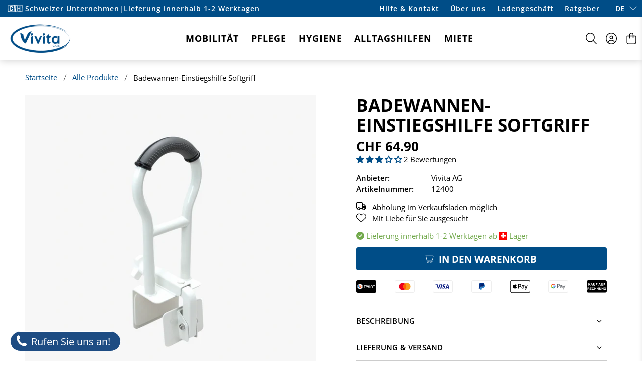

--- FILE ---
content_type: application/javascript
request_url: https://worldphoneize.app/js/v1.js?shop=vivitacare-ch.myshopify.com
body_size: 2217
content:
(function(){
if (!document.getElementById("worldphonecallbutton")) {
var cta = document.createElement('div');
cta.innerHTML = '<div style="margin-bottom:8px;">Rufen Sie uns jetzt an:</div><a style="display:block;padding:9px 18px;background-color:#f8f8f8; background-color:#1d4c8319;border-radius:20px;color:#1d4c83;margin-top:5px;" href="tel:+41445122253"><strong>044 512 22 53</strong></a>';
cta.style.cssText = 'display:none;position:fixed;z-index:10000;background:white;border-radius:10px;width:220px; padding: 20px; text-align: center; box-shadow: 0 0 8px rgba(0, 0, 0, 0.2);font-size:17px;vertical-align: middle; color: black;bottom:80px;left: 20px;';
cta.setAttribute('id', 'worldphonecallbuttoncta');
cta.setAttribute('onclick', 'var worldphonecallbuttonimage = new Image();worldphonecallbuttonimage.setAttribute("src", "https://worldphoneize.app/t/phone.gif?vivitacare-ch.myshopify.com");');
document.body.append(cta);
var element = document.createElement('a');
element.setAttribute('id', 'worldphonecallbutton');
if(/(android|bb\d+|meego).+mobile|mobi|avantgo|bada\/|blackberry|blazer|compal|elaine|fennec|hiptop|iemobile|ip(hone|od)|ipad|iris|kindle|Android|Silk|lge |maemo|midp|mmp|netfront|opera m(ob|in)i|palm( os)?|phone|p(ixi|re)\/|plucker|pocket|psp|series(4|6)0|symbian|treo|up\.(browser|link)|vodafone|wap|windows (ce|phone)|xda|xiino/i.test(navigator.userAgent) 
    || /1207|6310|6590|3gso|4thp|50[1-6]i|770s|802s|a wa|abac|ac(er|oo|s\-)|ai(ko|rn)|al(av|ca|co)|amoi|an(ex|ny|yw)|aptu|ar(ch|go)|as(te|us)|attw|au(di|\-m|r |s )|avan|be(ck|ll|nq)|bi(lb|rd)|bl(ac|az)|br(e|v)w|bumb|bw\-(n|u)|c55\/|capi|ccwa|cdm\-|cell|chtm|cldc|cmd\-|co(mp|nd)|craw|da(it|ll|ng)|dbte|dc\-s|devi|dica|dmob|do(c|p)o|ds(12|\-d)|el(49|ai)|em(l2|ul)|er(ic|k0)|esl8|ez([4-7]0|os|wa|ze)|fetc|fly(\-|_)|g1 u|g560|gene|gf\-5|g\-mo|go(\.w|od)|gr(ad|un)|haie|hcit|hd\-(m|p|t)|hei\-|hi(pt|ta)|hp( i|ip)|hs\-c|ht(c(\-| |_|a|g|p|s|t)|tp)|hu(aw|tc)|i\-(20|go|ma)|i230|iac( |\-|\/)|ibro|idea|ig01|ikom|im1k|inno|ipaq|iris|ja(t|v)a|jbro|jemu|jigs|kddi|keji|kgt( |\/)|klon|kpt |kwc\-|kyo(c|k)|le(no|xi)|lg( g|\/(k|l|u)|50|54|\-[a-w])|libw|lynx|m1\-w|m3ga|m50\/|ma(te|ui|xo)|mc(01|21|ca)|m\-cr|me(rc|ri)|mi(o8|oa|ts)|mmef|mo(01|02|bi|de|do|t(\-| |o|v)|zz)|mt(50|p1|v )|mwbp|mywa|n10[0-2]|n20[2-3]|n30(0|2)|n50(0|2|5)|n7(0(0|1)|10)|ne((c|m)\-|on|tf|wf|wg|wt)|nok(6|i)|nzph|o2im|op(ti|wv)|oran|owg1|p800|pan(a|d|t)|pdxg|pg(13|\-([1-8]|c))|phil|pire|pl(ay|uc)|pn\-2|po(ck|rt|se)|prox|psio|pt\-g|qa\-a|qc(07|12|21|32|60|\-[2-7]|i\-)|qtek|r380|r600|raks|rim9|ro(ve|zo)|s55\/|sa(ge|ma|mm|ms|ny|va)|sc(01|h\-|oo|p\-)|sdk\/|se(c(\-|0|1)|47|mc|nd|ri)|sgh\-|shar|sie(\-|m)|sk\-0|sl(45|id)|sm(al|ar|b3|it|t5)|so(ft|ny)|sp(01|h\-|v\-|v )|sy(01|mb)|t2(18|50)|t6(00|10|18)|ta(gt|lk)|tcl\-|tdg\-|tel(i|m)|tim\-|t\-mo|to(pl|sh)|ts(70|m\-|m3|m5)|tx\-9|up(\.b|g1|si)|utst|v400|v750|veri|vi(rg|te)|vk(40|5[0-3]|\-v)|vm40|voda|vulc|vx(52|53|60|61|70|80|81|83|85|98)|w3c(\-| )|webc|whit|wi(g |nc|nw)|wmlb|wonu|x700|yas\-|your|zeto|zte\-/i.test(navigator.userAgent.substr(0,4))) {
    element.setAttribute('href', 'tel:+41445122253');
	element.setAttribute('onclick', 'var worldphonecallbuttonimage = new Image();worldphonecallbuttonimage.setAttribute("src", "https://worldphoneize.app/t/phone.gif?vivitacare-ch.myshopify.com");');
} else {
	element.setAttribute('href', '#');
	element.setAttribute('onclick', 'var worldphonecallbuttonimage = new Image();worldphonecallbuttonimage.setAttribute("src", "https://worldphoneize.app/t/popup.gif?vivitacare-ch.myshopify.com");if(document.getElementById("worldphonecallbuttoncta").style.display == "none"){document.getElementById("worldphonecallbuttoncta").style.display = "block";} else {document.getElementById("worldphonecallbuttoncta").style.display = "none";}; return false;');
}
element.innerHTML = '<svg style="height: 24px; width: 24px; vertical-align: text-top;margin-right: 2px;" aria-hidden="true" focusable="false" role="img" xmlns="http://www.w3.org/2000/svg" viewBox="0 0 100 100"><path fill="currentColor" d="M90.1,75.1l-0.5-1c-1.4-3.3-18.6-8.3-20-8.4l-1.1,0.1c-2.1,0.4-4.4,2.3-8.9,6.2c-0.9,0.8-2.1,1-3.2,0.4  c-5.9-3.3-13.1-9.9-16.7-13.9c-3.9-4.3-8.6-11.4-10.8-17.1c-0.4-1.1,0-2.3,0.8-3.1c5.1-4.6,7.3-6.8,7.5-9.2c0.1-1.4-2.9-19.1-6-20.8  l-0.9-0.6c-2-1.3-5-3.2-8.3-2.5c-0.8,0.2-1.6,0.5-2.3,0.9C17.5,7.5,12,11.3,9.5,16.2C8,19.3,7.3,47.4,28.3,71.1  c20.8,23.5,46.5,24.5,50.3,23.7l0.1,0l0.3-0.1c5.2-1.9,9.6-6.8,11.3-8.9C93.4,82.1,91.3,77.6,90.1,75.1z" ></path></svg> Rufen Sie uns an!';
element.style.cssText = 'display:block;position:fixed;z-index:10000;background:#1d4c83; height: 40px; padding: 0 20px 0 10px; border-radius: 20px; text-align: center; vertical-align: middle; color: white; font-size: 20px; line-height: 40px; bottom:20px;left: 20px;text-decoration:none;';
document.body.append(element);
}
}());


--- FILE ---
content_type: text/javascript; charset=utf-8
request_url: https://vivitacare-ch.myshopify.com/products/elektro-extreme-leichtgewichtsrollstuhl-by-feather-chair.js
body_size: 2702
content:
{"id":9268009271616,"title":"Elektro EXTREME Leichtgewichtsrollstuhl by Feather Chair","handle":"elektro-extreme-leichtgewichtsrollstuhl-by-feather-chair","description":"\u003ch1\u003eULTRALEICHTER ELEKTRO-ROLLSTUHL *EXTREME*\u003c\/h1\u003e\n\u003cp\u003e \u003c\/p\u003e\n\u003cp\u003e\u003cimg height=\"79\" width=\"308\" src=\"https:\/\/cdn.shopify.com\/s\/files\/1\/0694\/2529\/9765\/files\/Rehasys_Logo_ExtremebyFeatherChair_OrangeBlackonWhite_480x480.png?v=1688989397\" alt=\"\"\u003e\u003c\/p\u003e\n\u003cp\u003e \u003c\/p\u003e\n\u003cp\u003e\u003cstrong\u003eDer ultraleichte Elektrorollstuhl *EXTREME* wiegt nur 15 kg. Damit ist er der leichteste Elektrorollstuhl der Welt.\u003c\/strong\u003e\u003c\/p\u003e\n\u003cp\u003e \u003c\/p\u003e\n\u003ch2 data-mce-fragment=\"1\"\u003eProdukteigenschaften\u003c\/h2\u003e\n\u003cul\u003e\n\u003cli\u003e\n\u003cstrong\u003eFaltbarkeit\u003c\/strong\u003e: Der ultraleichte Elektrorollstuhl *EXTREME* lässt sich super klein zusammenfalten. Der Sitz lässt sich auf 33.02 cm und die Rückenlehne auf 71.12 cm zusammenfalten, so dass er in jedes Auto oder jeden Kleiderschrank passt.\u003c\/li\u003e\n\u003c\/ul\u003e\n\u003cul\u003e\n\u003cli\u003e\n\u003cstrong\u003eHinweis\u003c\/strong\u003e: Die meisten Elektrorollstühle müssen in mehrere Teile zerlegt werden, wenn sie ins Auto gehoben oder gelagert werden sollen, was es zu einer echten Qual macht, ihn jedes Mal auseinander- und wieder zusammenzubauen, wenn Sie eine Fahrt machen wollen. Der Elektrorollstuhl *EXTREME* lässt sich in EINEM Stück zusammenklappen und falten!\u003c\/li\u003e\n\u003c\/ul\u003e\n\u003cul\u003e\n\u003cli\u003e\n\u003cstrong\u003eSuper leicht\u003c\/strong\u003e: Der Elektrorollstuhl wiegt nur \u003cspan data-mce-fragment=\"1\"\u003e15 kg\u003c\/span\u003e. Damit lässt er sich superleicht in ein Auto oder auf ein anderes Hindernis heben.\u003c\/li\u003e\n\u003c\/ul\u003e\n\u003cul\u003e\n\u003cli\u003e\n\u003cstrong\u003eReichweite\u003c\/strong\u003e: Mit einer Batterieladung können Sie 17.7 km weit fahren!\u003c\/li\u003e\n\u003c\/ul\u003e\n\u003cul\u003e\n\u003cli\u003e\n\u003cstrong\u003eUnterstützung\u003c\/strong\u003e: Der Elektrorollstuhl hat ein 2.54 cm Sitz- und Rückenkissen für Super-Komfort, Armlehnen, die beide für Komfort gepolstert sind und sich zurückklappen lassen, wenn Sie den zusätzlichen Platz zum Ein- und Aussteigen benötigen.\u003c\/li\u003e\n\u003c\/ul\u003e\n\u003cul\u003e\n\u003cli\u003e\n\u003cstrong\u003eSicherheit\u003c\/strong\u003e: Für zusätzliche Sicherheit sind optionale Gurtkippstützen erhältlich\u003c\/li\u003e\n\u003c\/ul\u003e\n\u003cul\u003e\n\u003cli\u003e\n\u003cstrong\u003eZugelassen für Fluggesellschaften\u003c\/strong\u003e: Der Elektrorollstuhl kann dank der abnehmbaren Lithium-Batterie mit ins Flugzeug genommen werden.\u003c\/li\u003e\n\u003c\/ul\u003e\n\u003cp\u003e \u003c\/p\u003e\n\u003ch2 data-mce-fragment=\"1\"\u003eTechnische Daten\u003c\/h2\u003e\n\u003cul\u003e\n\u003cli\u003eGewicht Kapazität: 110 kg\u003c\/li\u003e\n\u003cli\u003eProduktgewicht: 15 kg (exkl. herausnehmbare Batterie)\u003c\/li\u003e\n\u003cli\u003eGewicht Batterie: 1.95 kg\u003c\/li\u003e\n\u003cli\u003eSitzbreite: 45.72 cm\u003c\/li\u003e\n\u003cli\u003eSitztiefe: 40.64 cm\u003c\/li\u003e\n\u003cli\u003eHöhe vom Sitz bis zum Boden: 48.26 cm\u003c\/li\u003e\n\u003cli\u003eGesamtbreite: 60.96 cm\u003c\/li\u003e\n\u003cli\u003eGesamtlänge: 76.20 cm\u003c\/li\u003e\n\u003cli\u003eGesamthöhe: 86.36 cm\u003c\/li\u003e\n\u003cli\u003eGrösse zusammengeklappt mit Schiebehilfe gefaltet und heruntergeklappt und ohne Fussstützen und Sitz- \u0026amp; Rückenkissen (B × T × H): 37 × 70 × 75 cm\u003c\/li\u003e\n\u003cli\u003eRahmentyp: Faltbar\u003c\/li\u003e\n\u003cli\u003eBodenfreiheit: 7.62 cm\u003c\/li\u003e\n\u003cli\u003eVorderradgrösse: 17.78 cm\u003c\/li\u003e\n\u003cli\u003eHinterradgrösse: 25.40 cm\u003c\/li\u003e\n\u003cli\u003eRückenhöhe: 40.64 cm\u003c\/li\u003e\n\u003cli\u003eWenderadius: 88.90 cm\u003c\/li\u003e\n\u003cli\u003eMaximaler Steigwinkel: 10 Grad\u003c\/li\u003e\n\u003cli\u003eHöchstgeschwindigkeit: 6.00 km\/h\u003c\/li\u003e\n\u003cli\u003eMaximale Reichweite: 17 km\u003c\/li\u003e\n\u003cli\u003eBatterie: 24V 8Ah (herausnehmbar und airlinezertifiziert)\u003c\/li\u003e\n\u003cli\u003eRahmenmaterial: Magnesiumlegierung\u003c\/li\u003e\n\u003c\/ul\u003e","published_at":"2024-04-30T14:02:09+02:00","created_at":"2024-04-30T14:02:17+02:00","vendor":"Vivita AG","type":"Rollstühle","tags":["Elektrorollstühle","Rollstühle"],"price":279000,"price_min":279000,"price_max":318500,"available":true,"price_varies":true,"compare_at_price":null,"compare_at_price_min":0,"compare_at_price_max":0,"compare_at_price_varies":false,"variants":[{"id":48484663722304,"title":"Standard - Elektro EXTREME Leichtgewichtsrollstuhl","option1":"Standard - Elektro EXTREME Leichtgewichtsrollstuhl","option2":null,"option3":null,"sku":"WHEEL-00003","requires_shipping":true,"taxable":true,"featured_image":{"id":44567605051712,"product_id":9268009271616,"position":1,"created_at":"2024-05-03T17:04:22+02:00","updated_at":"2024-05-03T17:04:22+02:00","alt":null,"width":1280,"height":1280,"src":"https:\/\/cdn.shopify.com\/s\/files\/1\/0871\/4780\/7040\/files\/504ADC17-53FC-48C1-A1AA-AF05BDDB7E64_0a64f83c-5669-4e60-840d-029d8b79f3bb.jpg?v=1714748662","variant_ids":[48484663722304,48484663755072,48484663787840]},"available":true,"name":"Elektro EXTREME Leichtgewichtsrollstuhl by Feather Chair - Standard - Elektro EXTREME Leichtgewichtsrollstuhl","public_title":"Standard - Elektro EXTREME Leichtgewichtsrollstuhl","options":["Standard - Elektro EXTREME Leichtgewichtsrollstuhl"],"price":279000,"weight":18000,"compare_at_price":null,"inventory_management":"shopify","barcode":"6973852594581","featured_media":{"alt":null,"id":37048504582464,"position":1,"preview_image":{"aspect_ratio":1.0,"height":1280,"width":1280,"src":"https:\/\/cdn.shopify.com\/s\/files\/1\/0871\/4780\/7040\/files\/504ADC17-53FC-48C1-A1AA-AF05BDDB7E64_0a64f83c-5669-4e60-840d-029d8b79f3bb.jpg?v=1714748662"}},"requires_selling_plan":false,"selling_plan_allocations":[]},{"id":48484663755072,"title":"Mit Ersatzbatterie für Elektrorollstuhl EXTREME (+395,00 CHF)","option1":"Mit Ersatzbatterie für Elektrorollstuhl EXTREME (+395,00 CHF)","option2":null,"option3":null,"sku":"WHEEL-00004.1","requires_shipping":true,"taxable":true,"featured_image":{"id":44567605051712,"product_id":9268009271616,"position":1,"created_at":"2024-05-03T17:04:22+02:00","updated_at":"2024-05-03T17:04:22+02:00","alt":null,"width":1280,"height":1280,"src":"https:\/\/cdn.shopify.com\/s\/files\/1\/0871\/4780\/7040\/files\/504ADC17-53FC-48C1-A1AA-AF05BDDB7E64_0a64f83c-5669-4e60-840d-029d8b79f3bb.jpg?v=1714748662","variant_ids":[48484663722304,48484663755072,48484663787840]},"available":false,"name":"Elektro EXTREME Leichtgewichtsrollstuhl by Feather Chair - Mit Ersatzbatterie für Elektrorollstuhl EXTREME (+395,00 CHF)","public_title":"Mit Ersatzbatterie für Elektrorollstuhl EXTREME (+395,00 CHF)","options":["Mit Ersatzbatterie für Elektrorollstuhl EXTREME (+395,00 CHF)"],"price":318500,"weight":18000,"compare_at_price":null,"inventory_management":"shopify","barcode":"6973852594581","featured_media":{"alt":null,"id":37048504582464,"position":1,"preview_image":{"aspect_ratio":1.0,"height":1280,"width":1280,"src":"https:\/\/cdn.shopify.com\/s\/files\/1\/0871\/4780\/7040\/files\/504ADC17-53FC-48C1-A1AA-AF05BDDB7E64_0a64f83c-5669-4e60-840d-029d8b79f3bb.jpg?v=1714748662"}},"requires_selling_plan":false,"selling_plan_allocations":[]},{"id":48484663787840,"title":"Mit Halterung für die Steuerung durch eine Begleitperson für den Elektrorollstuhl EXTREME (+85,00 CHF)","option1":"Mit Halterung für die Steuerung durch eine Begleitperson für den Elektrorollstuhl EXTREME (+85,00 CHF)","option2":null,"option3":null,"sku":"WHEEL-00004.2","requires_shipping":true,"taxable":true,"featured_image":{"id":44567605051712,"product_id":9268009271616,"position":1,"created_at":"2024-05-03T17:04:22+02:00","updated_at":"2024-05-03T17:04:22+02:00","alt":null,"width":1280,"height":1280,"src":"https:\/\/cdn.shopify.com\/s\/files\/1\/0871\/4780\/7040\/files\/504ADC17-53FC-48C1-A1AA-AF05BDDB7E64_0a64f83c-5669-4e60-840d-029d8b79f3bb.jpg?v=1714748662","variant_ids":[48484663722304,48484663755072,48484663787840]},"available":false,"name":"Elektro EXTREME Leichtgewichtsrollstuhl by Feather Chair - Mit Halterung für die Steuerung durch eine Begleitperson für den Elektrorollstuhl EXTREME (+85,00 CHF)","public_title":"Mit Halterung für die Steuerung durch eine Begleitperson für den Elektrorollstuhl EXTREME (+85,00 CHF)","options":["Mit Halterung für die Steuerung durch eine Begleitperson für den Elektrorollstuhl EXTREME (+85,00 CHF)"],"price":287500,"weight":18000,"compare_at_price":null,"inventory_management":"shopify","barcode":"6973852594581","featured_media":{"alt":null,"id":37048504582464,"position":1,"preview_image":{"aspect_ratio":1.0,"height":1280,"width":1280,"src":"https:\/\/cdn.shopify.com\/s\/files\/1\/0871\/4780\/7040\/files\/504ADC17-53FC-48C1-A1AA-AF05BDDB7E64_0a64f83c-5669-4e60-840d-029d8b79f3bb.jpg?v=1714748662"}},"requires_selling_plan":false,"selling_plan_allocations":[]}],"images":["\/\/cdn.shopify.com\/s\/files\/1\/0871\/4780\/7040\/files\/504ADC17-53FC-48C1-A1AA-AF05BDDB7E64_0a64f83c-5669-4e60-840d-029d8b79f3bb.jpg?v=1714748662","\/\/cdn.shopify.com\/s\/files\/1\/0871\/4780\/7040\/files\/92AA6783-BAAC-4658-B051-BEA69D6CD05F_a324578e-22a4-4c21-93f4-2be3fbae7ac4.jpg?v=1714748662","\/\/cdn.shopify.com\/s\/files\/1\/0871\/4780\/7040\/files\/3EE49C44-F31A-419F-9AE8-A361C3E8AC0C_a874766a-d2ec-40dc-8dee-92626ef952a1.jpg?v=1714748662","\/\/cdn.shopify.com\/s\/files\/1\/0871\/4780\/7040\/files\/2F8E2888-3423-430F-AB42-0F9ED9350EA1_5e7175ac-44ca-43c7-96e1-06173f0efb3a.png?v=1714748662","\/\/cdn.shopify.com\/s\/files\/1\/0871\/4780\/7040\/files\/17E21631-CFE3-4068-9E69-8460DDA98CE2_0d83d21f-abf8-4226-b72c-ab7dc3f2bd77.jpg?v=1714748662"],"featured_image":"\/\/cdn.shopify.com\/s\/files\/1\/0871\/4780\/7040\/files\/504ADC17-53FC-48C1-A1AA-AF05BDDB7E64_0a64f83c-5669-4e60-840d-029d8b79f3bb.jpg?v=1714748662","options":[{"name":"Ausführung","position":1,"values":["Standard - Elektro EXTREME Leichtgewichtsrollstuhl","Mit Ersatzbatterie für Elektrorollstuhl EXTREME (+395,00 CHF)","Mit Halterung für die Steuerung durch eine Begleitperson für den Elektrorollstuhl EXTREME (+85,00 CHF)"]}],"url":"\/products\/elektro-extreme-leichtgewichtsrollstuhl-by-feather-chair","media":[{"alt":null,"id":37048504582464,"position":1,"preview_image":{"aspect_ratio":1.0,"height":1280,"width":1280,"src":"https:\/\/cdn.shopify.com\/s\/files\/1\/0871\/4780\/7040\/files\/504ADC17-53FC-48C1-A1AA-AF05BDDB7E64_0a64f83c-5669-4e60-840d-029d8b79f3bb.jpg?v=1714748662"},"aspect_ratio":1.0,"height":1280,"media_type":"image","src":"https:\/\/cdn.shopify.com\/s\/files\/1\/0871\/4780\/7040\/files\/504ADC17-53FC-48C1-A1AA-AF05BDDB7E64_0a64f83c-5669-4e60-840d-029d8b79f3bb.jpg?v=1714748662","width":1280},{"alt":null,"id":37048504615232,"position":2,"preview_image":{"aspect_ratio":1.0,"height":1280,"width":1280,"src":"https:\/\/cdn.shopify.com\/s\/files\/1\/0871\/4780\/7040\/files\/92AA6783-BAAC-4658-B051-BEA69D6CD05F_a324578e-22a4-4c21-93f4-2be3fbae7ac4.jpg?v=1714748662"},"aspect_ratio":1.0,"height":1280,"media_type":"image","src":"https:\/\/cdn.shopify.com\/s\/files\/1\/0871\/4780\/7040\/files\/92AA6783-BAAC-4658-B051-BEA69D6CD05F_a324578e-22a4-4c21-93f4-2be3fbae7ac4.jpg?v=1714748662","width":1280},{"alt":null,"id":37048504648000,"position":3,"preview_image":{"aspect_ratio":1.0,"height":1280,"width":1280,"src":"https:\/\/cdn.shopify.com\/s\/files\/1\/0871\/4780\/7040\/files\/3EE49C44-F31A-419F-9AE8-A361C3E8AC0C_a874766a-d2ec-40dc-8dee-92626ef952a1.jpg?v=1714748662"},"aspect_ratio":1.0,"height":1280,"media_type":"image","src":"https:\/\/cdn.shopify.com\/s\/files\/1\/0871\/4780\/7040\/files\/3EE49C44-F31A-419F-9AE8-A361C3E8AC0C_a874766a-d2ec-40dc-8dee-92626ef952a1.jpg?v=1714748662","width":1280},{"alt":null,"id":37048504680768,"position":4,"preview_image":{"aspect_ratio":1.0,"height":1280,"width":1280,"src":"https:\/\/cdn.shopify.com\/s\/files\/1\/0871\/4780\/7040\/files\/2F8E2888-3423-430F-AB42-0F9ED9350EA1_5e7175ac-44ca-43c7-96e1-06173f0efb3a.png?v=1714748662"},"aspect_ratio":1.0,"height":1280,"media_type":"image","src":"https:\/\/cdn.shopify.com\/s\/files\/1\/0871\/4780\/7040\/files\/2F8E2888-3423-430F-AB42-0F9ED9350EA1_5e7175ac-44ca-43c7-96e1-06173f0efb3a.png?v=1714748662","width":1280},{"alt":null,"id":37048504713536,"position":5,"preview_image":{"aspect_ratio":1.0,"height":1300,"width":1300,"src":"https:\/\/cdn.shopify.com\/s\/files\/1\/0871\/4780\/7040\/files\/17E21631-CFE3-4068-9E69-8460DDA98CE2_0d83d21f-abf8-4226-b72c-ab7dc3f2bd77.jpg?v=1714748662"},"aspect_ratio":1.0,"height":1300,"media_type":"image","src":"https:\/\/cdn.shopify.com\/s\/files\/1\/0871\/4780\/7040\/files\/17E21631-CFE3-4068-9E69-8460DDA98CE2_0d83d21f-abf8-4226-b72c-ab7dc3f2bd77.jpg?v=1714748662","width":1300}],"requires_selling_plan":false,"selling_plan_groups":[]}

--- FILE ---
content_type: text/javascript; charset=utf-8
request_url: https://vivitacare-ch.myshopify.com/products/krucke-faltbar-einzeln.js
body_size: 658
content:
{"id":9268021756224,"title":"Unterarmgehstütze faltbar (einzeln)","handle":"krucke-faltbar-einzeln","description":"\u003cp\u003e \u003c\/p\u003e\n\u003cp\u003eDiese Unterarmgehstützen sind die perfekten Begleiter für Ihre Reisen. Sie bieten Ihnen individuelle Anpassungsmöglichkeiten und optimale Unterstützung.\u003c\/p\u003e\n\u003cp\u003e\u003cbr\u003e\u003c\/p\u003e\n\u003cp\u003e\u003cstrong\u003eEigenschaften:\u003c\/strong\u003e\u003c\/p\u003e\n\u003cul\u003e\n\u003cli\u003eMaterial: Aluminium und Kunststoff für Stabilität und Leichtigkeit.\u003c\/li\u003e\n\u003cli\u003eFarbe: schwarz\u003c\/li\u003e\n\u003cli\u003eEinfach \u003cstrong\u003ezusammenklappbar\u003c\/strong\u003e (ca. 60 cm gefaltet) und platzsparend im Gepäck.\u003c\/li\u003e\n\u003cli\u003eHöhenverstellbar von 80-90 cm für eine individuelle Anpassung an Ihre Bedürfnisse.\u003c\/li\u003e\n\u003cli\u003eErgonomisch geformte Griffe für angenehmen Halt und reduzierte Belastung.\u003c\/li\u003e\n\u003cli style=\"font-weight: bold;\"\u003e\u003cstrong\u003eBelastbarkeit max. 100 Kg\u003c\/strong\u003e\u003c\/li\u003e\n\u003cli\u003eModernes Design und erstklassige Verarbeitung für Ästhetik und Funktionalität.\u003c\/li\u003e\n\u003c\/ul\u003e","published_at":"2024-04-30T14:17:24+02:00","created_at":"2024-04-30T14:17:27+02:00","vendor":"Vivita AG","type":"Gehstöcke","tags":["Gehhilfen","Gehhilfen \/ Krücken","Meistverkauft"],"price":2790,"price_min":2790,"price_max":2790,"available":false,"price_varies":false,"compare_at_price":null,"compare_at_price_min":0,"compare_at_price_max":0,"compare_at_price_varies":false,"variants":[{"id":48484708942144,"title":"Schwarz","option1":"Schwarz","option2":null,"option3":null,"sku":"36802","requires_shipping":true,"taxable":true,"featured_image":{"id":44567678910784,"product_id":9268021756224,"position":1,"created_at":"2024-05-03T17:16:21+02:00","updated_at":"2024-05-03T17:16:21+02:00","alt":null,"width":3000,"height":3000,"src":"https:\/\/cdn.shopify.com\/s\/files\/1\/0871\/4780\/7040\/files\/image_f132f8ce-d5ff-4f89-a9af-15702ba5c3ac.png?v=1714749381","variant_ids":[48484708942144]},"available":false,"name":"Unterarmgehstütze faltbar (einzeln) - Schwarz","public_title":"Schwarz","options":["Schwarz"],"price":2790,"weight":1000,"compare_at_price":null,"inventory_management":"shopify","barcode":"","featured_media":{"alt":null,"id":37048578441536,"position":1,"preview_image":{"aspect_ratio":1.0,"height":3000,"width":3000,"src":"https:\/\/cdn.shopify.com\/s\/files\/1\/0871\/4780\/7040\/files\/image_f132f8ce-d5ff-4f89-a9af-15702ba5c3ac.png?v=1714749381"}},"requires_selling_plan":false,"selling_plan_allocations":[]}],"images":["\/\/cdn.shopify.com\/s\/files\/1\/0871\/4780\/7040\/files\/image_f132f8ce-d5ff-4f89-a9af-15702ba5c3ac.png?v=1714749381"],"featured_image":"\/\/cdn.shopify.com\/s\/files\/1\/0871\/4780\/7040\/files\/image_f132f8ce-d5ff-4f89-a9af-15702ba5c3ac.png?v=1714749381","options":[{"name":"Farbe","position":1,"values":["Schwarz"]}],"url":"\/products\/krucke-faltbar-einzeln","media":[{"alt":null,"id":37048578441536,"position":1,"preview_image":{"aspect_ratio":1.0,"height":3000,"width":3000,"src":"https:\/\/cdn.shopify.com\/s\/files\/1\/0871\/4780\/7040\/files\/image_f132f8ce-d5ff-4f89-a9af-15702ba5c3ac.png?v=1714749381"},"aspect_ratio":1.0,"height":3000,"media_type":"image","src":"https:\/\/cdn.shopify.com\/s\/files\/1\/0871\/4780\/7040\/files\/image_f132f8ce-d5ff-4f89-a9af-15702ba5c3ac.png?v=1714749381","width":3000}],"requires_selling_plan":false,"selling_plan_groups":[]}

--- FILE ---
content_type: text/javascript; charset=utf-8
request_url: https://vivitacare-ch.myshopify.com/products/rollstuhl-extreme.js
body_size: 1950
content:
{"id":9268016775488,"title":"Rollstuhl EXTREME Leichtgewichtsrollstuhl by Feather Chair","handle":"rollstuhl-extreme","description":"\u003ch2\u003eDer leichteste Leichtgewichtsrollstuhl der Welt!\u003c\/h2\u003e\n\u003cp\u003e \u003c\/p\u003e\n\u003cp\u003e\u003cimg alt=\"\" src=\"https:\/\/cdn.shopify.com\/s\/files\/1\/0694\/2529\/9765\/files\/Rehasys_Logo_ExtremebyFeatherChair_OrangeBlackonWhite_480x480.png?v=1688989397\" width=\"308\" height=\"79\"\u003e\u003c\/p\u003e\n\u003cp\u003e \u003c\/p\u003e\n\u003ch3\u003eGeniessen Sie goldene Herbstausflüge mit dem leichtesten Rollstuhl der Welt!\u003c\/h3\u003e\n\u003cp\u003eVerpassen Sie nie wieder spontane Ausflüge oder Urlaubsreisen wegen eines schweren und klobigen Rollstuhls. Je leichter und kompakter ein Rollstuhl ist, desto einfacher ist es für Sie oder Ihre Betreuer, ihn im Kofferraum zu verstauen und wieder herauszuholen. So werden Ausflüge wieder zu einem Vergnügen.\u003cbr\u003e\u003cbr\u003e\u003c\/p\u003e\n\u003cp\u003e\u003cstrong\u003eDer ultraleichte Rollstuhl *EXTREME* \u003cspan style=\"text-decoration: underline;\"\u003ewiegt nur 10.5 kg\u003c\/span\u003e\u003c\/strong\u003e\u003c\/p\u003e\n\u003cp\u003eDer Rollstuhl *EXTREME* ist \u003cstrong\u003eder leichteste faltbare Rollstuhl der Welt\u003c\/strong\u003e. Er wurde speziell für das barrierefreie Reisen mit Auto, Bahn, Bus, Flugzeug und Schiff entwickelt.\u003c\/p\u003e\n\u003cp\u003e\u003cstrong\u003eDank einer Magnesiumlegierung wiegt er nur 10.5 kg\u003c\/strong\u003e. Die \u003cstrong\u003eHinterräder können dank Schnellspannachsen leicht abgenommen werden\u003c\/strong\u003e. Ohne Hinterräder, Beinstützen und Kippschutz wiegt der Rollstuhl dann \u003cstrong\u003enur noch federleichte 6.1 kg\u003c\/strong\u003e!\u003c\/p\u003e\n\u003cp\u003eMöchten Sie sich den Rollstuhl *EXTREME* genauer ansehen? Besuchen Sie uns in unserem Showroom in Dietikon an der Lerzenstrasse 11g.\u003cbr\u003e\u003cbr\u003e\u003c\/p\u003e\n\u003cp\u003e\u003cstrong\u003eProduktdetails\u003c\/strong\u003e\u003c\/p\u003e\n\u003cul\u003e\n\u003cli\u003eSpeziell konzipiert für das barrierefreie Reisen per Auto, Bahn, Bus, Flugzeug und Schiff\u003c\/li\u003e\n\u003cli\u003e\u003cstrong\u003eInklusive abschwenkbare Beinstützen- sowie Kippstützen\u003c\/strong\u003e\u003c\/li\u003e\n\u003cli\u003e\n\u003cstrong\u003eRahmenfarbe:\u003c\/strong\u003e grau oder schwarz\u003c\/li\u003e\n\u003cli\u003e\n\u003cstrong\u003eBezugfarbe:\u003c\/strong\u003e blau\/grau, grau oder rot\u003cbr\u003e\u003cbr\u003e\n\u003c\/li\u003e\n\u003c\/ul\u003e\n\u003cp\u003e\u003cstrong\u003eTechnische Daten\u003c\/strong\u003e\u003c\/p\u003e\n\u003cul\u003e\n\u003cli\u003eGewicht Kapazität:\u003cstrong\u003e 113 kg\u003c\/strong\u003e\n\u003c\/li\u003e\n\u003cli\u003eProduktgewicht: \u003cstrong\u003e10.5 kg \u003c\/strong\u003e\n\u003c\/li\u003e\n\u003cli\u003eGewicht ohne Hinterräder \u003cstrong\u003e(mit Schnellverschlussknopf), Fussstützen und Kippstützen)\u003c\/strong\u003e : \u003cstrong\u003e6.1 kg\u003c\/strong\u003e\n\u003c\/li\u003e\n\u003cli\u003eSitzbreite: \u003cstrong\u003e45.72 cm\u003c\/strong\u003e\n\u003c\/li\u003e\n\u003cli\u003eSitztiefe: \u003cstrong\u003e40.64 cm\u003c\/strong\u003e\n\u003c\/li\u003e\n\u003cli\u003eHöhe vom Sitz bis zum Boden: \u003cstrong\u003e44.45 cm\u003c\/strong\u003e\n\u003c\/li\u003e\n\u003cli\u003eGesamtbreite: \u003cstrong\u003e68.58 cm\u003c\/strong\u003e\n\u003c\/li\u003e\n\u003cli\u003eGesamtlänge: \u003cstrong\u003e76.20 cm\u003c\/strong\u003e\n\u003c\/li\u003e\n\u003cli\u003eGesamthöhe: \u003cstrong\u003e88.90 cm\u003c\/strong\u003e\n\u003c\/li\u003e\n\u003cli\u003eTiefe zusammengeklappt: \u003cstrong\u003e73.66 cm\u003c\/strong\u003e\n\u003c\/li\u003e\n\u003cli\u003eHöhe zusammengeklappt: \u003cstrong\u003e71.12 cm\u003c\/strong\u003e\n\u003c\/li\u003e\n\u003cli\u003eBreite zusammengeklappt: \u003cstrong\u003e38.10 cm\u003c\/strong\u003e\n\u003c\/li\u003e\n\u003cli\u003eVorderradgrösse: \u003cstrong\u003e15.24 cm\u003c\/strong\u003e\n\u003c\/li\u003e\n\u003cli\u003eHinterradgrösse: \u003cstrong\u003e55.88 cm\u003c\/strong\u003e\n\u003c\/li\u003e\n\u003cli\u003eAchsentyp: \u003cstrong\u003eFest oder Schnellspanner\u003c\/strong\u003e\n\u003c\/li\u003e\n\u003cli\u003eArmlehnenoptionen: \u003cstrong\u003eVolle Läng\u003c\/strong\u003ee\u003c\/li\u003e\n\u003cli\u003eRückenhöhe: \u003cstrong\u003e40.64 cm\u003c\/strong\u003e\n\u003c\/li\u003e\n\u003cli\u003eRahmenmaterial: \u003cstrong\u003eMagnesiumlegierung\u003c\/strong\u003e\n\u003c\/li\u003e\n\u003cli\u003ePolstermaterial: \u003cstrong\u003eNylon\u003c\/strong\u003e\n\u003c\/li\u003e\n\u003cli\u003ePolsterfarbe: \u003cstrong\u003eGrau, Rot oder Blau\u003c\/strong\u003e\n\u003c\/li\u003e\n\u003cli\u003eFussstützen: \u003cstrong\u003eabschwenkbar\u003c\/strong\u003e\n\u003c\/li\u003e\n\u003cli\u003eGarantie auf den Rahmen: \u003cspan style=\"text-decoration: underline;\"\u003e\u003cstrong\u003e1 Jahr\u003c\/strong\u003e\u003c\/span\u003e\n\u003c\/li\u003e\n\u003cli\u003eGarantie auf Verschleissteile: \u003cspan style=\"text-decoration: underline;\"\u003e\u003cstrong\u003esechs Monate\u003c\/strong\u003e\u003c\/span\u003e\n\u003c\/li\u003e\n\u003c\/ul\u003e","published_at":"2024-04-30T14:11:41+02:00","created_at":"2024-04-30T14:11:52+02:00","vendor":"Vivita AG","type":"Rollstühle","tags":["Rollstühle"],"price":139000,"price_min":139000,"price_max":139000,"available":true,"price_varies":false,"compare_at_price":null,"compare_at_price_min":0,"compare_at_price_max":0,"compare_at_price_varies":false,"variants":[{"id":48484695834944,"title":"45 cm \/ Grau\/Orange","option1":"45 cm","option2":"Grau\/Orange","option3":null,"sku":"00001BGO","requires_shipping":true,"taxable":true,"featured_image":{"id":44567655285056,"product_id":9268016775488,"position":1,"created_at":"2024-05-03T17:11:44+02:00","updated_at":"2024-05-03T17:11:44+02:00","alt":null,"width":2048,"height":2048,"src":"https:\/\/cdn.shopify.com\/s\/files\/1\/0871\/4780\/7040\/files\/Produktfotos_ExtremebyFeatherChair_003_2048x2048_232e5a3a-f881-4b03-a19b-d46a7d5b9c81.png?v=1714749104","variant_ids":[48484695834944]},"available":true,"name":"Rollstuhl EXTREME Leichtgewichtsrollstuhl by Feather Chair - 45 cm \/ Grau\/Orange","public_title":"45 cm \/ Grau\/Orange","options":["45 cm","Grau\/Orange"],"price":139000,"weight":9000,"compare_at_price":null,"inventory_management":"shopify","barcode":"6973852593034","featured_media":{"alt":null,"id":37048554357056,"position":1,"preview_image":{"aspect_ratio":1.0,"height":2048,"width":2048,"src":"https:\/\/cdn.shopify.com\/s\/files\/1\/0871\/4780\/7040\/files\/Produktfotos_ExtremebyFeatherChair_003_2048x2048_232e5a3a-f881-4b03-a19b-d46a7d5b9c81.png?v=1714749104"}},"requires_selling_plan":false,"selling_plan_allocations":[]},{"id":51900841099642,"title":"45 cm \/ Grau\/Rot","option1":"45 cm","option2":"Grau\/Rot","option3":null,"sku":"00001BGR","requires_shipping":true,"taxable":true,"featured_image":{"id":71902396187002,"product_id":9268016775488,"position":2,"created_at":"2024-11-11T14:21:08+01:00","updated_at":"2024-11-11T14:21:10+01:00","alt":null,"width":1080,"height":1080,"src":"https:\/\/cdn.shopify.com\/s\/files\/1\/0871\/4780\/7040\/files\/WHEEL-00001BR.png?v=1731331270","variant_ids":[51900841099642]},"available":true,"name":"Rollstuhl EXTREME Leichtgewichtsrollstuhl by Feather Chair - 45 cm \/ Grau\/Rot","public_title":"45 cm \/ Grau\/Rot","options":["45 cm","Grau\/Rot"],"price":139000,"weight":9000,"compare_at_price":null,"inventory_management":"shopify","barcode":"6973852593034","featured_media":{"alt":null,"id":63087671148922,"position":2,"preview_image":{"aspect_ratio":1.0,"height":1080,"width":1080,"src":"https:\/\/cdn.shopify.com\/s\/files\/1\/0871\/4780\/7040\/files\/WHEEL-00001BR.png?v=1731331270"}},"requires_selling_plan":false,"selling_plan_allocations":[]},{"id":51900841132410,"title":"45 cm \/ Grau\/Blau","option1":"45 cm","option2":"Grau\/Blau","option3":null,"sku":"00001BGB","requires_shipping":true,"taxable":true,"featured_image":{"id":71902396154234,"product_id":9268016775488,"position":3,"created_at":"2024-11-11T14:21:08+01:00","updated_at":"2024-11-11T14:21:09+01:00","alt":null,"width":1080,"height":1080,"src":"https:\/\/cdn.shopify.com\/s\/files\/1\/0871\/4780\/7040\/files\/WHEEL-00001BBLG.png?v=1731331269","variant_ids":[51900841132410]},"available":false,"name":"Rollstuhl EXTREME Leichtgewichtsrollstuhl by Feather Chair - 45 cm \/ Grau\/Blau","public_title":"45 cm \/ Grau\/Blau","options":["45 cm","Grau\/Blau"],"price":139000,"weight":9000,"compare_at_price":null,"inventory_management":"shopify","barcode":"6973852593034","featured_media":{"alt":null,"id":63087671083386,"position":3,"preview_image":{"aspect_ratio":1.0,"height":1080,"width":1080,"src":"https:\/\/cdn.shopify.com\/s\/files\/1\/0871\/4780\/7040\/files\/WHEEL-00001BBLG.png?v=1731331269"}},"requires_selling_plan":false,"selling_plan_allocations":[]}],"images":["\/\/cdn.shopify.com\/s\/files\/1\/0871\/4780\/7040\/files\/Produktfotos_ExtremebyFeatherChair_003_2048x2048_232e5a3a-f881-4b03-a19b-d46a7d5b9c81.png?v=1714749104","\/\/cdn.shopify.com\/s\/files\/1\/0871\/4780\/7040\/files\/WHEEL-00001BR.png?v=1731331270","\/\/cdn.shopify.com\/s\/files\/1\/0871\/4780\/7040\/files\/WHEEL-00001BBLG.png?v=1731331269","\/\/cdn.shopify.com\/s\/files\/1\/0871\/4780\/7040\/files\/Produktfotos_ExtremebyFeatherChair_010_2048x2048_c9b131af-b86f-4ad2-bdde-7ebd59683e1f.png?v=1714749104","\/\/cdn.shopify.com\/s\/files\/1\/0871\/4780\/7040\/files\/WHEEL-00001-03.png?v=1731331459","\/\/cdn.shopify.com\/s\/files\/1\/0871\/4780\/7040\/files\/Produktfotos_ExtremebyFeatherChair_013_2048x2048_95c3a3a5-d830-44f8-9962-19b6876ecdb7.png?v=1714749104"],"featured_image":"\/\/cdn.shopify.com\/s\/files\/1\/0871\/4780\/7040\/files\/Produktfotos_ExtremebyFeatherChair_003_2048x2048_232e5a3a-f881-4b03-a19b-d46a7d5b9c81.png?v=1714749104","options":[{"name":"Sitzbreite","position":1,"values":["45 cm"]},{"name":"Farbe","position":2,"values":["Grau\/Orange","Grau\/Rot","Grau\/Blau"]}],"url":"\/products\/rollstuhl-extreme","media":[{"alt":null,"id":37048554357056,"position":1,"preview_image":{"aspect_ratio":1.0,"height":2048,"width":2048,"src":"https:\/\/cdn.shopify.com\/s\/files\/1\/0871\/4780\/7040\/files\/Produktfotos_ExtremebyFeatherChair_003_2048x2048_232e5a3a-f881-4b03-a19b-d46a7d5b9c81.png?v=1714749104"},"aspect_ratio":1.0,"height":2048,"media_type":"image","src":"https:\/\/cdn.shopify.com\/s\/files\/1\/0871\/4780\/7040\/files\/Produktfotos_ExtremebyFeatherChair_003_2048x2048_232e5a3a-f881-4b03-a19b-d46a7d5b9c81.png?v=1714749104","width":2048},{"alt":null,"id":63087671148922,"position":2,"preview_image":{"aspect_ratio":1.0,"height":1080,"width":1080,"src":"https:\/\/cdn.shopify.com\/s\/files\/1\/0871\/4780\/7040\/files\/WHEEL-00001BR.png?v=1731331270"},"aspect_ratio":1.0,"height":1080,"media_type":"image","src":"https:\/\/cdn.shopify.com\/s\/files\/1\/0871\/4780\/7040\/files\/WHEEL-00001BR.png?v=1731331270","width":1080},{"alt":null,"id":63087671083386,"position":3,"preview_image":{"aspect_ratio":1.0,"height":1080,"width":1080,"src":"https:\/\/cdn.shopify.com\/s\/files\/1\/0871\/4780\/7040\/files\/WHEEL-00001BBLG.png?v=1731331269"},"aspect_ratio":1.0,"height":1080,"media_type":"image","src":"https:\/\/cdn.shopify.com\/s\/files\/1\/0871\/4780\/7040\/files\/WHEEL-00001BBLG.png?v=1731331269","width":1080},{"alt":null,"id":37048554389824,"position":4,"preview_image":{"aspect_ratio":1.0,"height":2048,"width":2048,"src":"https:\/\/cdn.shopify.com\/s\/files\/1\/0871\/4780\/7040\/files\/Produktfotos_ExtremebyFeatherChair_010_2048x2048_c9b131af-b86f-4ad2-bdde-7ebd59683e1f.png?v=1714749104"},"aspect_ratio":1.0,"height":2048,"media_type":"image","src":"https:\/\/cdn.shopify.com\/s\/files\/1\/0871\/4780\/7040\/files\/Produktfotos_ExtremebyFeatherChair_010_2048x2048_c9b131af-b86f-4ad2-bdde-7ebd59683e1f.png?v=1714749104","width":2048},{"alt":null,"id":63087686386042,"position":5,"preview_image":{"aspect_ratio":1.0,"height":2048,"width":2048,"src":"https:\/\/cdn.shopify.com\/s\/files\/1\/0871\/4780\/7040\/files\/WHEEL-00001-03.png?v=1731331459"},"aspect_ratio":1.0,"height":2048,"media_type":"image","src":"https:\/\/cdn.shopify.com\/s\/files\/1\/0871\/4780\/7040\/files\/WHEEL-00001-03.png?v=1731331459","width":2048},{"alt":null,"id":37048554422592,"position":6,"preview_image":{"aspect_ratio":1.0,"height":2048,"width":2048,"src":"https:\/\/cdn.shopify.com\/s\/files\/1\/0871\/4780\/7040\/files\/Produktfotos_ExtremebyFeatherChair_013_2048x2048_95c3a3a5-d830-44f8-9962-19b6876ecdb7.png?v=1714749104"},"aspect_ratio":1.0,"height":2048,"media_type":"image","src":"https:\/\/cdn.shopify.com\/s\/files\/1\/0871\/4780\/7040\/files\/Produktfotos_ExtremebyFeatherChair_013_2048x2048_95c3a3a5-d830-44f8-9962-19b6876ecdb7.png?v=1714749104","width":2048}],"requires_selling_plan":false,"selling_plan_groups":[]}

--- FILE ---
content_type: text/javascript; charset=utf-8
request_url: https://vivitacare-ch.myshopify.com/products/gehstockstander.js
body_size: 1456
content:
{"id":9268010647872,"title":"Gehstock-Ständer","handle":"gehstockstander","description":"'- Ausführung aus Stahl, Rohr und Gestänge verzinkt\u003cbr data-mce-fragment=\"1\"\u003e- Fuss: schwarz pulverbeschichtet\u003cbr data-mce-fragment=\"1\"\u003e- Kunststoff-Griff für hervorragende Handlichkeit\u003cbr data-mce-fragment=\"1\"\u003e- Rohre mit Schlitz (passt auch für Stöcke mit Eiskralle)\u003cbr data-mce-fragment=\"1\"\u003e- Schlitze vorne abgerundet, damit die Stöcke immer schön bleiben\u003cbr data-mce-fragment=\"1\"\u003e\u003cbr data-mce-fragment=\"1\"\u003e\n\u003cul\u003e\n\u003cli\u003eFuss-Ø: 20 cm\u003c\/li\u003e\n\u003cli\u003eRohr-Ø: 6 cm\u003c\/li\u003e\n\u003cli\u003eHöhe: 73 cm\u003c\/li\u003e\n\u003cli\u003eGewicht: 2,5 kg (2er)\u003c\/li\u003e\n\u003c\/ul\u003e","published_at":"2024-04-30T14:03:31+02:00","created_at":"2024-04-30T14:03:40+02:00","vendor":"Vivita AG","type":"Gehhilfen","tags":["Gehhilfen","Gehhilfen \/ Krücken"],"price":14500,"price_min":14500,"price_max":18700,"available":true,"price_varies":true,"compare_at_price":null,"compare_at_price_min":0,"compare_at_price_max":0,"compare_at_price_varies":false,"variants":[{"id":48484668604736,"title":"Für 2 Gehstöcke (1 Paar)","option1":"Für 2 Gehstöcke (1 Paar)","option2":null,"option3":null,"sku":"1205021","requires_shipping":true,"taxable":true,"featured_image":{"id":44567614456128,"product_id":9268010647872,"position":1,"created_at":"2024-05-03T17:05:40+02:00","updated_at":"2024-05-03T17:05:40+02:00","alt":null,"width":680,"height":490,"src":"https:\/\/cdn.shopify.com\/s\/files\/1\/0871\/4780\/7040\/files\/csm_1548_1250-2_S_242046dabd_ce51be7f-aa82-4a83-8339-fd0af0da0a96.jpg?v=1714748740","variant_ids":[48484668604736]},"available":true,"name":"Gehstock-Ständer - Für 2 Gehstöcke (1 Paar)","public_title":"Für 2 Gehstöcke (1 Paar)","options":["Für 2 Gehstöcke (1 Paar)"],"price":14500,"weight":4900,"compare_at_price":null,"inventory_management":"shopify","barcode":"","featured_media":{"alt":null,"id":37048513888576,"position":1,"preview_image":{"aspect_ratio":1.388,"height":490,"width":680,"src":"https:\/\/cdn.shopify.com\/s\/files\/1\/0871\/4780\/7040\/files\/csm_1548_1250-2_S_242046dabd_ce51be7f-aa82-4a83-8339-fd0af0da0a96.jpg?v=1714748740"}},"requires_selling_plan":false,"selling_plan_allocations":[]},{"id":48484668637504,"title":"Für 4 Gehstöcke (2 Paar)","option1":"Für 4 Gehstöcke (2 Paar)","option2":null,"option3":null,"sku":"1205022","requires_shipping":true,"taxable":true,"featured_image":{"id":44567614488896,"product_id":9268010647872,"position":2,"created_at":"2024-05-03T17:05:40+02:00","updated_at":"2024-05-03T17:05:40+02:00","alt":null,"width":960,"height":692,"src":"https:\/\/cdn.shopify.com\/s\/files\/1\/0871\/4780\/7040\/files\/csm_1541_1250-4_791c966cc0_80fc6ad9-9908-4f47-a90c-67fcc41aad0e.jpg?v=1714748740","variant_ids":[48484668637504]},"available":true,"name":"Gehstock-Ständer - Für 4 Gehstöcke (2 Paar)","public_title":"Für 4 Gehstöcke (2 Paar)","options":["Für 4 Gehstöcke (2 Paar)"],"price":18700,"weight":4900,"compare_at_price":null,"inventory_management":"shopify","barcode":"","featured_media":{"alt":null,"id":37048513921344,"position":2,"preview_image":{"aspect_ratio":1.387,"height":692,"width":960,"src":"https:\/\/cdn.shopify.com\/s\/files\/1\/0871\/4780\/7040\/files\/csm_1541_1250-4_791c966cc0_80fc6ad9-9908-4f47-a90c-67fcc41aad0e.jpg?v=1714748740"}},"requires_selling_plan":false,"selling_plan_allocations":[]}],"images":["\/\/cdn.shopify.com\/s\/files\/1\/0871\/4780\/7040\/files\/csm_1548_1250-2_S_242046dabd_ce51be7f-aa82-4a83-8339-fd0af0da0a96.jpg?v=1714748740","\/\/cdn.shopify.com\/s\/files\/1\/0871\/4780\/7040\/files\/csm_1541_1250-4_791c966cc0_80fc6ad9-9908-4f47-a90c-67fcc41aad0e.jpg?v=1714748740","\/\/cdn.shopify.com\/s\/files\/1\/0871\/4780\/7040\/files\/csm_1554_1250-2_S_22b9e5baf3_a1b16fa4-b7d1-4365-a14f-a2377eb694a7.jpg?v=1714748740","\/\/cdn.shopify.com\/s\/files\/1\/0871\/4780\/7040\/files\/csm_1557_1250__Detail_b2d326819f_219ee519-c36c-4198-af85-57dbba1aa9ac.jpg?v=1714748740","\/\/cdn.shopify.com\/s\/files\/1\/0871\/4780\/7040\/files\/csm_1566_1250-2_d_82087b84ae_5c722347-5b99-4fc4-9e13-4de862a97078.jpg?v=1714748740","\/\/cdn.shopify.com\/s\/files\/1\/0871\/4780\/7040\/files\/csm_1547_1250-2_7f0fe5b9ee_c16db2be-fbf9-4349-affb-8640923fa9c8.jpg?v=1714748740"],"featured_image":"\/\/cdn.shopify.com\/s\/files\/1\/0871\/4780\/7040\/files\/csm_1548_1250-2_S_242046dabd_ce51be7f-aa82-4a83-8339-fd0af0da0a96.jpg?v=1714748740","options":[{"name":"Stil","position":1,"values":["Für 2 Gehstöcke (1 Paar)","Für 4 Gehstöcke (2 Paar)"]}],"url":"\/products\/gehstockstander","media":[{"alt":null,"id":37048513888576,"position":1,"preview_image":{"aspect_ratio":1.388,"height":490,"width":680,"src":"https:\/\/cdn.shopify.com\/s\/files\/1\/0871\/4780\/7040\/files\/csm_1548_1250-2_S_242046dabd_ce51be7f-aa82-4a83-8339-fd0af0da0a96.jpg?v=1714748740"},"aspect_ratio":1.388,"height":490,"media_type":"image","src":"https:\/\/cdn.shopify.com\/s\/files\/1\/0871\/4780\/7040\/files\/csm_1548_1250-2_S_242046dabd_ce51be7f-aa82-4a83-8339-fd0af0da0a96.jpg?v=1714748740","width":680},{"alt":null,"id":37048513921344,"position":2,"preview_image":{"aspect_ratio":1.387,"height":692,"width":960,"src":"https:\/\/cdn.shopify.com\/s\/files\/1\/0871\/4780\/7040\/files\/csm_1541_1250-4_791c966cc0_80fc6ad9-9908-4f47-a90c-67fcc41aad0e.jpg?v=1714748740"},"aspect_ratio":1.387,"height":692,"media_type":"image","src":"https:\/\/cdn.shopify.com\/s\/files\/1\/0871\/4780\/7040\/files\/csm_1541_1250-4_791c966cc0_80fc6ad9-9908-4f47-a90c-67fcc41aad0e.jpg?v=1714748740","width":960},{"alt":null,"id":37048513954112,"position":3,"preview_image":{"aspect_ratio":1.388,"height":490,"width":680,"src":"https:\/\/cdn.shopify.com\/s\/files\/1\/0871\/4780\/7040\/files\/csm_1554_1250-2_S_22b9e5baf3_a1b16fa4-b7d1-4365-a14f-a2377eb694a7.jpg?v=1714748740"},"aspect_ratio":1.388,"height":490,"media_type":"image","src":"https:\/\/cdn.shopify.com\/s\/files\/1\/0871\/4780\/7040\/files\/csm_1554_1250-2_S_22b9e5baf3_a1b16fa4-b7d1-4365-a14f-a2377eb694a7.jpg?v=1714748740","width":680},{"alt":null,"id":37048513986880,"position":4,"preview_image":{"aspect_ratio":1.388,"height":490,"width":680,"src":"https:\/\/cdn.shopify.com\/s\/files\/1\/0871\/4780\/7040\/files\/csm_1557_1250__Detail_b2d326819f_219ee519-c36c-4198-af85-57dbba1aa9ac.jpg?v=1714748740"},"aspect_ratio":1.388,"height":490,"media_type":"image","src":"https:\/\/cdn.shopify.com\/s\/files\/1\/0871\/4780\/7040\/files\/csm_1557_1250__Detail_b2d326819f_219ee519-c36c-4198-af85-57dbba1aa9ac.jpg?v=1714748740","width":680},{"alt":null,"id":37048514019648,"position":5,"preview_image":{"aspect_ratio":1.388,"height":490,"width":680,"src":"https:\/\/cdn.shopify.com\/s\/files\/1\/0871\/4780\/7040\/files\/csm_1566_1250-2_d_82087b84ae_5c722347-5b99-4fc4-9e13-4de862a97078.jpg?v=1714748740"},"aspect_ratio":1.388,"height":490,"media_type":"image","src":"https:\/\/cdn.shopify.com\/s\/files\/1\/0871\/4780\/7040\/files\/csm_1566_1250-2_d_82087b84ae_5c722347-5b99-4fc4-9e13-4de862a97078.jpg?v=1714748740","width":680},{"alt":null,"id":37048514052416,"position":6,"preview_image":{"aspect_ratio":1.388,"height":490,"width":680,"src":"https:\/\/cdn.shopify.com\/s\/files\/1\/0871\/4780\/7040\/files\/csm_1547_1250-2_7f0fe5b9ee_c16db2be-fbf9-4349-affb-8640923fa9c8.jpg?v=1714748740"},"aspect_ratio":1.388,"height":490,"media_type":"image","src":"https:\/\/cdn.shopify.com\/s\/files\/1\/0871\/4780\/7040\/files\/csm_1547_1250-2_7f0fe5b9ee_c16db2be-fbf9-4349-affb-8640923fa9c8.jpg?v=1714748740","width":680}],"requires_selling_plan":false,"selling_plan_groups":[]}

--- FILE ---
content_type: text/javascript; charset=utf-8
request_url: https://vivitacare.ch/products/badewannen-einstiegshilfe.js
body_size: 1105
content:
{"id":9268027883840,"title":"Badewannen-Einstiegshilfe Softgriff","handle":"badewannen-einstiegshilfe","description":"\u003cp\u003eDie Badewannen-Einstiegshilfe mit Softgriff ist ein äusserst beliebtes Produkt. Sie ist mit einem genoppten, rutschfesten Softgriff ausgestattet und dient der Sicherheit beim Ein- und Aussteigen aus der Badewanne. Sie wird durch einfaches Aufstecken und Anziehen der Feststellschrauben befestigt. Passend für handelsübliche Badewannen mit einer Randstärke von 8-17 cm.\u003c\/p\u003e\n\u003cp\u003e\u003cbr\u003e\u003cstrong\u003eEigenschaften:\u003c\/strong\u003e\u003c\/p\u003e\n\u003cul\u003e\n\u003cli\u003eMaterial: Stahlrohr, pulverbeschichtet, Griff TRP (thermoplastisches Gummi)\u003c\/li\u003e\n\u003cli\u003eHöhe: ca. 49 cm\u003c\/li\u003e\n\u003cli\u003eBreite: ca. 15 cm\u003c\/li\u003e\n\u003cli\u003eGriffhöhe über Wannenrand: 37 cm\u003c\/li\u003e\n\u003cli\u003eGewicht: 2.6 kg\u003c\/li\u003e\n\u003cli\u003eBelastbarkeit: ca. 100 Kg\u003c\/li\u003e\n\u003c\/ul\u003e","published_at":"2024-04-30T14:24:17+02:00","created_at":"2024-04-30T14:24:20+02:00","vendor":"Vivita AG","type":"Haltegriffe","tags":["Haltegriffe","Haltergriffe","Sicherheits-Stützgriffe"],"price":6490,"price_min":6490,"price_max":6490,"available":true,"price_varies":false,"compare_at_price":null,"compare_at_price_min":0,"compare_at_price_max":0,"compare_at_price_varies":false,"variants":[{"id":48484724605248,"title":"Default Title","option1":"Default Title","option2":null,"option3":null,"sku":"12400","requires_shipping":true,"taxable":true,"featured_image":null,"available":true,"name":"Badewannen-Einstiegshilfe Softgriff","public_title":null,"options":["Default Title"],"price":6490,"weight":3000,"compare_at_price":null,"inventory_management":"shopify","barcode":"4250629300951","requires_selling_plan":false,"selling_plan_allocations":[]}],"images":["\/\/cdn.shopify.com\/s\/files\/1\/0871\/4780\/7040\/files\/E7E42DEC-9C75-43D3-8990-E7A16A2F362C_a6b19c5e-14c0-4d1d-993a-31b0d15e34d2.png?v=1714749664"],"featured_image":"\/\/cdn.shopify.com\/s\/files\/1\/0871\/4780\/7040\/files\/E7E42DEC-9C75-43D3-8990-E7A16A2F362C_a6b19c5e-14c0-4d1d-993a-31b0d15e34d2.png?v=1714749664","options":[{"name":"Title","position":1,"values":["Default Title"]}],"url":"\/products\/badewannen-einstiegshilfe","media":[{"alt":null,"id":37048606753088,"position":1,"preview_image":{"aspect_ratio":1.0,"height":2000,"width":2000,"src":"https:\/\/cdn.shopify.com\/s\/files\/1\/0871\/4780\/7040\/files\/E7E42DEC-9C75-43D3-8990-E7A16A2F362C_a6b19c5e-14c0-4d1d-993a-31b0d15e34d2.png?v=1714749664"},"aspect_ratio":1.0,"height":2000,"media_type":"image","src":"https:\/\/cdn.shopify.com\/s\/files\/1\/0871\/4780\/7040\/files\/E7E42DEC-9C75-43D3-8990-E7A16A2F362C_a6b19c5e-14c0-4d1d-993a-31b0d15e34d2.png?v=1714749664","width":2000}],"requires_selling_plan":false,"selling_plan_groups":[]}

--- FILE ---
content_type: text/javascript
request_url: https://vivitacare.ch/cdn/shop/t/2/assets/z__jsFeaturedCollection.js?v=2043681984974488241714396168
body_size: -474
content:
(()=>{var __webpack_exports__={};window.PXUTheme.jsFeaturedCollection={init:function($section){window.PXUTheme.jsFeaturedCollection=$.extend(this,window.PXUTheme.getSectionData($section)),this.collection_layout=="slider"&&this.createSlider(".slider-gallery--desktop"),this.collection_layout_mobile=="slider"&&this.createSlider(".slider-gallery--mobile")},createSlider:function(el){const slider=$(el);$(slider).flickity({lazyLoad:2,freeScroll:!0,imagesLoaded:!0,draggable:!0,cellAlign:"center",wrapAround:!0,pageDots:!1,contain:!0,prevNextButtons:this.products_limit>this.products_per,initialIndex:0,arrowShape}),$(slider).on("settle.flickity",()=>$(slider).flickity("resize"))},unload:function($section){$section.find(".flickity-enabled").flickity("destroy")}}})();
//# sourceMappingURL=/cdn/shop/t/2/assets/z__jsFeaturedCollection.js.map?v=2043681984974488241714396168
